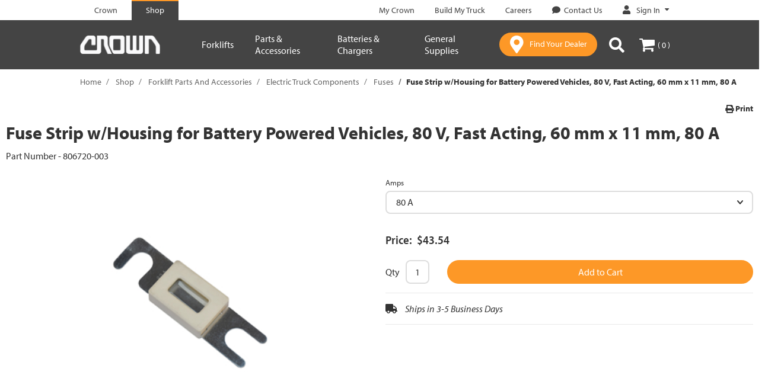

--- FILE ---
content_type: text/html;charset=UTF-8
request_url: https://shop.crown.com/crown/en/checkout/multi/sop/billingaddressform?useDeliveryAddress=false
body_size: 1604
content:
<form id="sopPaymentDetailsForm" action="/crown/en/checkout/multi/sop/billingaddressform?useDeliveryAddress=false" method="post">










	

		<div class="row">
			<div class="col-xs-12 col-md-6">
				<div class="form-group">
				<label class="control-label " for="address.firstName">
			First Name<span>&nbsp;(Required)</span>
			</label>
			
		<input id="address.firstName" name="billTo_firstName" class="text form-control" tabindex="14" required="required" type="text" value="" maxlength="50"/></div>
		
			</div>
			<div class="col-xs-12 col-md-6">
				<div class="form-group">
				<label class="control-label " for="address.surname">
			Last Name<span>&nbsp;(Required)</span>
			</label>
			
		<input id="address.surname" name="billTo_lastName" class="text form-control" tabindex="15" required="required" type="text" value="" maxlength="50"/></div>
		
			</div>
		</div>

		<div class="row">
			<div class="col-xs-12 col-md-6">
				<div class="form-group">
				<label class="control-label " for="address.company">
			Company<span>&nbsp;(Required)</span>
			</label>
			
		<input id="address.company" name="billTo_company" class="text form-control" tabindex="16" required="required" type="text" value="" maxlength="50"/></div>
		
			</div>
			<div class="col-xs-12 col-md-6">
				<div class="form-group">
				<label class="control-label " for="address.jobTitle">
			Job Title</label>
			
		<input id="address.jobTitle" name="billTo_jobTitle" class="text form-control" tabindex="17" type="text" value="" maxlength="100"/></div>
		
			</div>
		</div>

		<div class="row">
			<div class="col-xs-12">
				<div class="form-group">
				<label class="control-label " for="address.line1">
			Address Line 1<span>&nbsp;(Required)</span>
			</label>
			
		<input id="address.line1" name="billTo_street1" class="text form-control" tabindex="18" required="required" type="text" value="" maxlength="50"/></div>
		
			</div>
			<div class="col-xs-12">
				<div class="form-group">
				<label class="control-label " for="address.line2">
			Address Line 2</label>
			
		<input id="address.line2" name="billTo_street2" class="text form-control" tabindex="19" type="text" value="" maxlength="50"/></div>
		
			</div>
		</div>

		<div class="row">
			<div class="col-xs-12 col-md-6">
				<div class="form-group">
				<label class="control-label " for="address.townCity">
			Town/City<span>&nbsp;(Required)</span>
			</label>
			
		<input id="address.townCity" name="billTo_city" class="text form-control" tabindex="20" required="required" type="text" value="" maxlength="50"/></div>
		
			</div>
			<div class="col-xs-6 col-md-3">
				<div class="form-group">
				<label class="control-label " for="address.region">
            State<span class="mandatory">
						(Required)</span>
            <span class="skip">
						</span>
        </label>
        <div class="control">
            <select id="address.region" name="billTo_state" class="form-control" tabindex="21" required="true"><option value="" disabled="disabled" selected="selected">
                        State / Province</option>
                <option value="US-AL">Alabama</option><option value="US-AZ">Arizona</option><option value="US-AR">Arkansas</option><option value="US-CA">California</option><option value="US-CO">Colorado</option><option value="US-CT">Connecticut</option><option value="US-DE">Delaware</option><option value="US-DC">District of Columbia</option><option value="US-FL">Florida</option><option value="US-GA">Georgia</option><option value="US-ID">Idaho</option><option value="US-IL">Illinois</option><option value="US-IN">Indiana</option><option value="US-IA">Iowa</option><option value="US-KS">Kansas</option><option value="US-KY">Kentucky</option><option value="US-LA">Louisiana</option><option value="US-ME">Maine</option><option value="US-MD">Maryland</option><option value="US-MA">Massachusetts</option><option value="US-MI">Michigan</option><option value="US-MN">Minnesota</option><option value="US-MS">Mississippi</option><option value="US-MO">Missouri</option><option value="US-MT">Montana</option><option value="US-NE">Nebraska</option><option value="US-NV">Nevada</option><option value="US-NH">New Hampshire</option><option value="US-NJ">New Jersey</option><option value="US-NM">New Mexico</option><option value="US-NY">New York</option><option value="US-NC">North Carolina</option><option value="US-ND">North Dakota</option><option value="US-OH">Ohio</option><option value="US-OK">Oklahoma</option><option value="US-OR">Oregon</option><option value="US-PA">Pennsylvania</option><option value="US-RI">Rhode Island</option><option value="US-SC">South Carolina</option><option value="US-SD">South Dakota</option><option value="US-TN">Tennessee</option><option value="US-TX">Texas</option><option value="US-UT">Utah</option><option value="US-VT">Vermont</option><option value="US-VA">Virginia</option><option value="US-WA">Washington</option><option value="US-WV">West Virginia</option><option value="US-WI">Wisconsin</option><option value="US-WY">Wyoming</option></select></div>
    </div>
		
			</div>
			<div class="col-xs-6 col-md-3">
				<div class="form-group">
				<label class="control-label " for="address.postcode">
			Postcode<span>&nbsp;(Required)</span>
			</label>
			
		<input id="address.postcode" name="billTo_postalCode" class="text form-control" tabindex="22" required="required" type="text" value="" maxlength="20"/></div>
		
			</div>
		</div>
		<div class="row">
			<div class="col-xs-12 col-md-6">
				<div class="form-group">
				<label class="control-label js-trigger-child-click" for="address.phone">
			Phone number<span>&nbsp;(Required)</span>
			&nbsp;&nbsp;<span class="glyphicon glyphicon-question-sign" data-toggle="tooltip" data-placement="top" title="Enter numeric characters only, including area code and phone number. No spaces, dashes or special characters."></span></label>
			
		<input id="address.phone" name="billTo_phoneNumber" class="text form-control" tabindex="23" required="required" type="text" value="" maxlength="25"/></div>
		
			</div>
			<div class="col-xs-12 col-md-6">
				<div class="form-group">
				<label class="control-label js-trigger-child-click" for="address.email">
			Email<span>&nbsp;(Required)</span>
			&nbsp;&nbsp;<span class="glyphicon glyphicon-question-sign" data-toggle="tooltip" data-placement="top" title="Your email is required so that we may send you a detailed order confirmation."></span></label>
			
		<input id="address.email" name="billTo_email" class="text form-control" tabindex="24" required="required" type="text" value="" maxlength="100"/></div>
		
			</div>
		</div>
	
	
	
	
	

<div>
<input type="hidden" name="CSRFToken" value="8f096441-b9b9-4782-89ce-61a58b251b4e" />
</div></form>

--- FILE ---
content_type: text/javascript;charset=UTF-8
request_url: https://shop.crown.com/_ui/responsive/common/js/acc.colorbox.js
body_size: 898
content:
ACC.colorbox = {
	_autoload: [
		"_bindResize"
	],
	config: {
		maxWidth:"100%",
		opacity:0.7,
		width:"auto",
		transition:"none",
		close:'<span class="glyphicon glyphicon-remove"></span>',
		title:'<div class="headline"><span class="headline-text">{title}</span></div>',
		onComplete: function() {
			ACC.common.refreshScreenReaderBuffer();
		},
		onClosed: function() {
			ACC.common.refreshScreenReaderBuffer();
		}
	},

	open: function(title,config){
		var config = $.extend({},ACC.colorbox.config,config);
		config.title = config.title.replace(/{title}/g,title);
		return $.colorbox(config);
	},

	resize: function(){
		$.colorbox.resize();
	},

	close: function(){
		$.colorbox.close();
	},

	_bindResize: function(){
		var maxWidth = 700;
		var onResize = function(){
			var $colorbox = $('#colorbox');
			var $loadedContent = $colorbox.find('#cboxLoadedContent');
			var $cboxContent = $colorbox.find('#cboxContent');
			if(!$colorbox.hasClass('variantSelectMobile') && $loadedContent.length) {
				var initialHeight = parseFloat($loadedContent.css('height'));
				var innerHeight = parseFloat($loadedContent.css('height')) + parseFloat($loadedContent.css('padding-top')) + parseFloat($loadedContent.css('padding-bottom'));
				var outerHeight = innerHeight + parseFloat($loadedContent.css('margin-top'));
				var paddingLeft = Number($loadedContent.css('padding-left').replace('px', '')) || 0;
				var paddingRight = Number($loadedContent.css('padding-right').replace('px', '')) || 0;
				var $middleLeft = $colorbox.find('#cboxMiddleLeft');
				var $middleRight = $colorbox.find('#cboxMiddleRight');
				var outerWidth = $(window).width() - $middleLeft.width() - $middleRight.width();
				var innerWidth = outerWidth - paddingLeft - paddingRight;
				var newWidth = '100%';
				var scrollBarWidth = ($cboxContent[0]?.clientHeight < $cboxContent[0]?.scrollHeight && window.innerWidth >= 1200) ? 18 : 0;
				if (innerWidth > maxWidth) {
					newWidth = maxWidth + $middleLeft.width() + $middleRight.width() + paddingLeft + paddingRight;
					innerWidth = maxWidth;
				}
				$.colorbox.resize({
					width: newWidth + scrollBarWidth,
					innerHeight: innerHeight
				});
				$loadedContent.css({
					width: innerWidth + 'px',
					height: 'auto'
				});
				setTimeout(function() {
					if (initialHeight !== parseFloat($loadedContent.css('height'))) {
						innerHeight = parseFloat($loadedContent.css('height')) + parseFloat($loadedContent.css('padding-top')) + parseFloat($loadedContent.css('padding-bottom'));
						outerHeight = innerHeight + parseFloat($loadedContent.css('margin-top'));
					}
					$cboxContent.css({
						height: outerHeight + 'px'
					});
				})

			}
		};
		$(window).on('resize', onResize);
		$(document).on('cbox_complete', onResize);
	}
};

